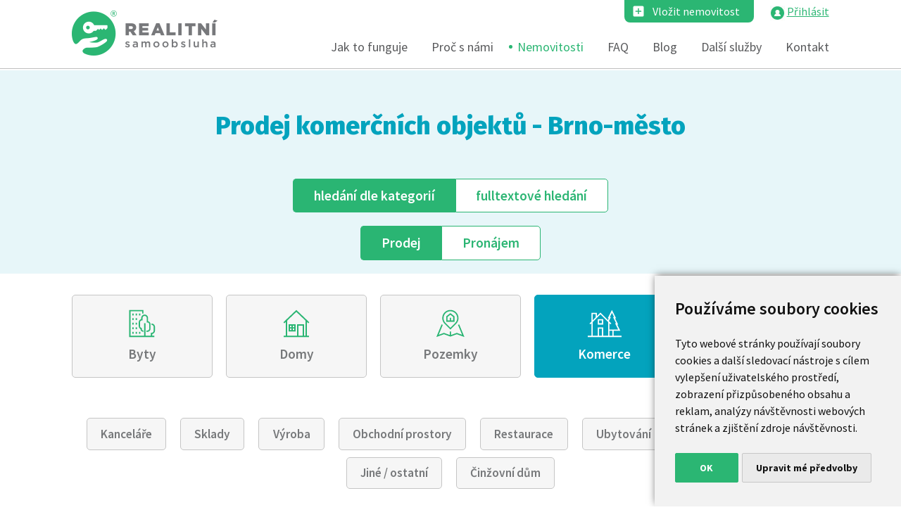

--- FILE ---
content_type: text/html; charset=UTF-8
request_url: https://www.realitni-samoobsluha.cz/zakazky/prodej-komercni-bez-realitky/brno-mesto/
body_size: 8491
content:

<!DOCTYPE html>
<html lang="cs">
<head>
  <meta charset="utf-8">
  <meta http-equiv="X-UA-Compatible" content="IE=edge">
  <meta name="viewport" content="width=device-width, initial-scale=1">
  <!-- The above 3 meta tags *must* come first in the head; any other head content must come *after* these tags -->
  
  
  
  
  
  <title>Prodej komerčních objektů  bez realitky Brno-město | Realitni-samoobsluha.cz</title>
  <meta name="description" content=" I v lokalitě Brno-město prodáváme komerční objekty. Podívejte se na naši nabídku komerčních objektů zde, prodejte svoji nemovitost bez realitky. Více na Realitní-samoobsluha.cz.">
  <meta name="author" content="Media home s.r.o. - http://www.meho.cz">
  <!-- Bootstrap -->
  <link href="/newlibs/css/bootstrap.min.css" rel="stylesheet">   
  <link rel="stylesheet" href="/newlibs/font-awesome/css/font-awesome.min.css">
    <link rel="stylesheet" href="/newlibs/fancybox/source/jquery.fancybox.css?v=2.1.5" type="text/css" media="screen" />
  <link rel="stylesheet" href="/newlibs/fancybox/source/helpers/jquery.fancybox-buttons.css?v=1.0.5" type="text/css" media="screen" />
  <link rel="stylesheet" href="/newlibs/fancybox/source/helpers/jquery.fancybox-thumbs.css?v=1.0.7" type="text/css" media="screen" />
  <link rel="stylesheet" href="/newlibs/css/style.css" type="text/css">
  <link rel="stylesheet" href="/newlibs/css/style-nemovitosti.css" type="text/css">
  <link rel="stylesheet" href="/newlibs/css/style-nove.css" type="text/css">
  
  
    
<!-- Cookie Consent by TermsFeed (https://www.TermsFeed.com) -->
<script type="text/javascript" src="https://www.termsfeed.com/public/cookie-consent/4.0.0/cookie-consent.js" charset="UTF-8"></script>
<script type="text/javascript" charset="UTF-8">
document.addEventListener('DOMContentLoaded', function () {
cookieconsent.run({"notice_banner_type":"simple","consent_type":"implied","palette":"light","language":"cs","page_load_consent_levels":["strictly-necessary","functionality","tracking","targeting"],"notice_banner_reject_button_hide":false,"preferences_center_close_button_hide":false,"page_refresh_confirmation_buttons":false,"website_name":"realitni-samoobsluha.cz"});
});
</script>

<noscript>ePrivacy and GPDR Cookie Consent by <a href="https://www.TermsFeed.com/" rel="nofollow">TermsFeed Generator</a></noscript>
<!-- End Cookie Consent by TermsFeed (https://www.TermsFeed.com) -->


  
  
    <!--  	<link rel="stylesheet" href="/newlibs/validate-master/demo/vendor/bootstrap/css/bootstrap.min.css" />  -->
  <link rel="apple-touch-icon" sizes="180x180" href="/favicony/apple-touch-icon.png">
  <link rel="icon" type="image/png" sizes="32x32" href="/favicony/favicon-32x32.png">
  <link rel="icon" type="image/png" sizes="16x16" href="/favicony/favicon-16x16.png">
  <link rel="manifest" href="/favicony/site.webmanifest">
  <link rel="mask-icon" href="/favicony/safari-pinned-tab.svg" color="#5bbad5">
  <meta name="msapplication-TileColor" content="#00aba9">
  <meta name="theme-color" content="#ffffff">

  <!-- HTML5 shim and Respond.js for IE8 support of HTML5 elements and media queries -->
  <!-- WARNING: Respond.js doesn't work if you view the page via file:// -->
  <!--[if lt IE 9]>
  <script src="https://oss.maxcdn.com/html5shiv/3.7.2/html5shiv.min.js"></script>
  <script src="https://oss.maxcdn.com/respond/1.4.2/respond.min.js"></script>
  <![endif]-->


 <script src='https://www.google.com/recaptcha/api.js'></script>
  
  

  
    


<!-- Google Tag Manager -->

<script type="text/plain" cookie-consent="tracking" >(function(w,d,s,l,i){w[l]=w[l]||[];w[l].push({'gtm.start':

new Date().getTime(),event:'gtm.js'});var f=d.getElementsByTagName(s)[0],

j=d.createElement(s),dl=l!='dataLayer'?'&l='+l:'';j.async=true;j.src=

'https://www.googletagmanager.com/gtm.js?id='+i+dl;f.parentNode.insertBefore(j,f);

})(window,document,'script','dataLayer','GTM-KST3ZZP');</script>

<!-- End Google Tag Manager -->

 <link rel="stylesheet" href="/leaflet/leaflet.css" >
     
     
   <script src="/leaflet/leaflet.js"></script>   

</head>
<body>

<noscript><iframe src="https://www.googletagmanager.com/ns.html?id=GTM-KST3ZZP"

height="0" width="0" style="display:none;visibility:hidden"></iframe></noscript>

<!-- End Google Tag Manager (noscript) -->

<style>
.control-group.success input, .control-group.success select, .control-group.success textarea {
    border-color: #468847;
    -webkit-box-shadow: inset 0 2px 2px rgba(0,0,0,0.075);
    -moz-box-shadow: inset 0 2px 2px rgba(0,0,0,0.075);
    box-shadow: inset 0 2px 2px rgba(0,0,0,0.075);
}


.control-group.error input, .control-group.error select, .control-group.error textarea {
    border-color: #b94a48;
    -webkit-box-shadow: inset 0 2px 2px rgba(0,0,0,0.075);
    -moz-box-shadow: inset 0 2px 2px rgba(0,0,0,0.075);
    box-shadow: inset 0 2px 2px rgba(0,0,0,0.075);
}


.control-group.error .checkbox, .control-group.error .radio, .control-group.error input, .control-group.error select, .control-group.error textarea {
    color: #b94a48;
}

.control-group.success .checkbox, .control-group.success .radio, .control-group.success input, .control-group.success select, .control-group.success textarea {
    color: #468847;
}

</style>

  <nav class="navbar navbar-default navbar-fixed-top">
    <div class="container">
      <!-- Brand and toggle get grouped for better mobile display -->
     
     
  
      <div class="horni_tlacitka">
           

     <a href="/formular/" class="registrovat_button">Vložit nemovitost</a>
     <img src="/newlibs/images/login.jpg">  <a href="/prihlasit-se/" class="prihlasitse">Přihlásit</a>


      </div>

     
     
      <div class="navbar-header">
        <button type="button" class="navbar-toggle collapsed" data-toggle="collapse" data-target="#bs-example-navbar-collapse-1" aria-expanded="false">
          <span class="sr-only">Toggle navigation</span>
          <span class="icon-bar"></span>
          <span class="icon-bar"></span>
          <span class="icon-bar"></span>
        </button>
        <a class="navbar-brand" href="/"><img src="/newlibs/images/logo.png" alt="Prefa Pecina"></a>
      </div>
  
      <!-- Collect the nav links, forms, and other content for toggling -->
      <div class="collapse navbar-collapse" id="bs-example-navbar-collapse-1">
        <ul class="nav navbar-nav pull-right">
        
    
             <li ><a class="" href="/jak-to-funguje/">Jak to funguje</a></li><li ><a class="" href="/proc-s-nami/">Proč s námi</a></li><li ><a class="active" href="/zakazky/">Nemovitosti</a></li> <li class="dropdown"><a class="" href="/chcete-poradit/">FAQ</a>
              <ul class="dropdown-menu">
                <li ><a class="" href="/faq/">FAQ</a></li><li ><a class="" href="/jak-prodat-nemovitost/">Návod jak prodat</a></li><li ><a class="" href="/reference/">Reference</a></li>
              </ul>
            </li><li ><a class="" href="/blog/">Blog</a></li>  <li class="dropdown"><a class="" href="/sluzby/">Další služby</a>
              <ul class="dropdown-menu">
                <li ><a class="" href="/odhad-ceny-zdarma/">Odhad ceny zdarma</a></li><li ><a class="" href="/pravni-poradna/">Právní poradna</a></li><li ><a class="" href="/energeticky-stitek-penb/">Energetický štítek</a></li><li ><a class="" href="/lustrace/">Lustrace nájemníka</a></li><li ><a class="" href="/ke-stazeni/">Ke stažení</a></li>
              </ul>
            </li>                                                                               <li ><a class="" href="/kontakt/">Kontakt</a></li>                                       
            
   
        
          </ul>
      </div><!-- /.navbar-collapse -->
    </div><!-- /.container-->
  </nav>



  
  
  <section class="seznam_nemovitosti">
  
 
    
                           
   
   
<div class="modra">

    <h1 class="nadpis_center nadpis_nemovitosti">Prodej komerčních objektů - Brno-město</h1>

    <div class="prvnikategorie">
    <a href="/zakazky/" class="dle kategorie  aktiv "><span>hledání</span> dle kategorií</a>
    <a href="/zakazky/fulltext/" class="dle fulltext ">fulltext<span>ové hledání</span></a>
    </div>


    <div class="prvnikategorie">
    <a href="/zakazky/prodej/" class="dle kategorie  aktiv ">Prodej</a>
    <a href="/zakazky/pronajem/" class="dle fulltext ">Pronájem</a>
    </div>





</div>






<div class="container">
  <form action="" method="get" id="filt">



    <div class="obal_flex2x">    

          
 
<a  href="/zakazky/prodej-byty-bez-realitky/" >Byty</a> 
<a  href="/zakazky/prodej-domy-bez-realitky/">Domy</a>  
<a  href="/zakazky/prodej-pozemky-bez-realitky/">Pozemky</a>   

<a  class="active"  href="/zakazky/prodej-komercni-bez-realitky/">Komerce</a>  
<a  href="/zakazky/prodej-ostatni-bez-realitky/">Ostatní</a>   
 
 
    </div>    





 <div class="flex_druh ">
                        <a rel="27" class="podtyp " href="/zakazky/prodej-komercni-bez-realitky/brno-mesto/kancelare/">
                           Kanceláře
                        </a>

                        <a rel="28" class="podtyp " href="/zakazky/prodej-komercni-bez-realitky/brno-mesto/sklady/">
                           Sklady
                        </a>

                        <a rel="25" class="podtyp " href="/zakazky/prodej-komercni-bez-realitky/brno-mesto/vyroba/">
                           Výroba
                        </a>

                        <a rel="21" class="podtyp " href="/zakazky/prodej-komercni-bez-realitky/brno-mesto/obchodni-prostory/">
                             Obchodní prostory
                        </a>

                        <a rel="221" class="podtyp " href="/zakazky/prodej-komercni-bez-realitky/brno-mesto/restaurace/">
                            Restaurace
                        </a>

                            <a rel="222" class="podtyp " href="/zakazky/prodej-komercni-bez-realitky/brno-mesto/ubytovani/">
                        Ubytování
                        </a>
                        
                        
                           <a rel="23" class="podtyp " href="/zakazky/prodej-komercni-bez-realitky/brno-mesto/zemedelske-objekty/">
                          Zemědělské objekty
                        </a>

                         
                           <a rel="224" class="podtyp " href="/zakazky/prodej-komercni-bez-realitky/brno-mesto/dalsi/">
                          Jiné / ostatní
                        </a>

                            <a rel="17" class="podtyp " href="/zakazky/prodej-komercni-bez-realitky/brno-mesto/cinzovni-dum/">
                         Činžovní dům
                        </a>

                    </div>




<!-- FILTROVÁNÍ podle okresu -->

    



<div class="serazeni">

<label for="serazeni" class="blues">Filtrujte dle okresu:</label>
<div class="selector fakesel">

 


<details class="custom-select">



	<summary class="radios">
	


  <input type="radio" name="item" id="default" title="zvolte okres"  checked  >


		<input  type="radio" name="item" id="item3201" title="Benešov"><input  type="radio" name="item" id="item3202" title="Beroun"><input  checked="checked"  type="radio" name="item" id="item3702" title="Brno-město"><input  type="radio" name="item" id="item3703" title="Brno-venkov"><input  type="radio" name="item" id="item3801" title="Bruntál"><input  type="radio" name="item" id="item3704" title="Břeclav"><input  type="radio" name="item" id="item3501" title="Česká Lípa"><input  type="radio" name="item" id="item3301" title="České Budějovice"><input  type="radio" name="item" id="item3502" title="Děčín"><input  type="radio" name="item" id="item3401" title="Domažlice"><input  type="radio" name="item" id="item3802" title="Frýdek-Místek"><input  type="radio" name="item" id="item3601" title="Havlíčkův Brod"><input  type="radio" name="item" id="item3100" title="Hlavní město Praha"><input  type="radio" name="item" id="item3706" title="Hodonín"><input  type="radio" name="item" id="item3602" title="Hradec Králové"><input  type="radio" name="item" id="item3402" title="Cheb"><input  type="radio" name="item" id="item3503" title="Chomutov"><input  type="radio" name="item" id="item3603" title="Chrudim"><input  type="radio" name="item" id="item3504" title="Jablonec nad Nisou"><input  type="radio" name="item" id="item3811" title="Jeseník"><input  type="radio" name="item" id="item3604" title="Jičín"><input  type="radio" name="item" id="item3707" title="Jihlava"><input  type="radio" name="item" id="item3303" title="Jindřichův Hradec"><input  type="radio" name="item" id="item3403" title="Karlovy Vary"><input  type="radio" name="item" id="item3803" title="Karviná"><input  type="radio" name="item" id="item3203" title="Kladno"><input  type="radio" name="item" id="item3404" title="Klatovy"><input  type="radio" name="item" id="item3204" title="Kolín"><input  type="radio" name="item" id="item3708" title="Kroměříž"><input  type="radio" name="item" id="item3205" title="Kutná Hora"><input  type="radio" name="item" id="item3505" title="Liberec"><input  type="radio" name="item" id="item3506" title="Litoměřice"><input  type="radio" name="item" id="item3507" title="Louny"><input  type="radio" name="item" id="item3206" title="Mělník"><input  type="radio" name="item" id="item3207" title="Mladá Boleslav"><input  type="radio" name="item" id="item3508" title="Most"><input  type="radio" name="item" id="item3605" title="Náchod"><input  type="radio" name="item" id="item3804" title="Nový Jičín"><input  type="radio" name="item" id="item3208" title="Nymburk"><input  type="radio" name="item" id="item3805" title="Olomouc"><input  type="radio" name="item" id="item3806" title="Opava"><input  type="radio" name="item" id="item3807" title="Ostrava-město"><input  type="radio" name="item" id="item3606" title="Pardubice"><input  type="radio" name="item" id="item3304" title="Pelhřimov"><input  type="radio" name="item" id="item3209" title="Praha-východ"><input  type="radio" name="item" id="item3210" title="Praha-západ"><input  type="radio" name="item" id="item3306" title="Prachatice"><input  type="radio" name="item" id="item3709" title="Prostějov"><input  type="radio" name="item" id="item3808" title="Přerov"><input  type="radio" name="item" id="item3211" title="Příbram"><input  type="radio" name="item" id="item3408" title="Rokycany"><input  type="radio" name="item" id="item3607" title="Rychnov nad Kněžnou"><input  type="radio" name="item" id="item3608" title="Semily"><input  type="radio" name="item" id="item3409" title="Sokolov"><input  type="radio" name="item" id="item3609" title="Svitavy"><input  type="radio" name="item" id="item3809" title="Šumperk"><input  type="radio" name="item" id="item3410" title="Tachov"><input  type="radio" name="item" id="item3509" title="Teplice"><input  type="radio" name="item" id="item3610" title="Trutnov"><input  type="radio" name="item" id="item3711" title="Uherské Hradiště"><input  type="radio" name="item" id="item3510" title="Ústí nad Labem"><input  type="radio" name="item" id="item3611" title="Ústí nad Orlicí"><input  type="radio" name="item" id="item3810" title="Vsetín"><input  type="radio" name="item" id="item3712" title="Vyškov"><input  type="radio" name="item" id="item3705" title="Zlín"><input  type="radio" name="item" id="item3713" title="Znojmo"><input  type="radio" name="item" id="item3714" title="Žďár nad Sázavou">
	</summary>



	<ul class="list">
	  <li><a for="item3201" href="/zakazky/prodej-komercni-bez-realitky/benesov/">Benešov</a></li><li><a for="item3202" href="/zakazky/prodej-komercni-bez-realitky/beroun/">Beroun</a></li><li><a for="item3702" href="/zakazky/prodej-komercni-bez-realitky/brno-mesto/">Brno-město</a></li><li><a for="item3703" href="/zakazky/prodej-komercni-bez-realitky/brno-venkov/">Brno-venkov</a></li><li><a for="item3801" href="/zakazky/prodej-komercni-bez-realitky/bruntal/">Bruntál</a></li><li><a for="item3704" href="/zakazky/prodej-komercni-bez-realitky/breclav/">Břeclav</a></li><li><a for="item3501" href="/zakazky/prodej-komercni-bez-realitky/ceska-lipa/">Česká Lípa</a></li><li><a for="item3301" href="/zakazky/prodej-komercni-bez-realitky/ceske-budejovice/">České Budějovice</a></li><li><a for="item3502" href="/zakazky/prodej-komercni-bez-realitky/decin/">Děčín</a></li><li><a for="item3401" href="/zakazky/prodej-komercni-bez-realitky/domazlice/">Domažlice</a></li><li><a for="item3802" href="/zakazky/prodej-komercni-bez-realitky/frydek-mistek/">Frýdek-Místek</a></li><li><a for="item3601" href="/zakazky/prodej-komercni-bez-realitky/havlickuv-brod/">Havlíčkův Brod</a></li><li><a for="item3100" href="/zakazky/prodej-komercni-bez-realitky/hlavni-mesto-praha/">Hlavní město Praha</a></li><li><a for="item3706" href="/zakazky/prodej-komercni-bez-realitky/hodonin/">Hodonín</a></li><li><a for="item3602" href="/zakazky/prodej-komercni-bez-realitky/hradec-kralove/">Hradec Králové</a></li><li><a for="item3402" href="/zakazky/prodej-komercni-bez-realitky/cheb/">Cheb</a></li><li><a for="item3503" href="/zakazky/prodej-komercni-bez-realitky/chomutov/">Chomutov</a></li><li><a for="item3603" href="/zakazky/prodej-komercni-bez-realitky/chrudim/">Chrudim</a></li><li><a for="item3504" href="/zakazky/prodej-komercni-bez-realitky/jablonec-nad-nisou/">Jablonec nad Nisou</a></li><li><a for="item3811" href="/zakazky/prodej-komercni-bez-realitky/jesenik/">Jeseník</a></li><li><a for="item3604" href="/zakazky/prodej-komercni-bez-realitky/jicin/">Jičín</a></li><li><a for="item3707" href="/zakazky/prodej-komercni-bez-realitky/jihlava/">Jihlava</a></li><li><a for="item3303" href="/zakazky/prodej-komercni-bez-realitky/jindrichuv-hradec/">Jindřichův Hradec</a></li><li><a for="item3403" href="/zakazky/prodej-komercni-bez-realitky/karlovy-vary/">Karlovy Vary</a></li><li><a for="item3803" href="/zakazky/prodej-komercni-bez-realitky/karvina/">Karviná</a></li><li><a for="item3203" href="/zakazky/prodej-komercni-bez-realitky/kladno/">Kladno</a></li><li><a for="item3404" href="/zakazky/prodej-komercni-bez-realitky/klatovy/">Klatovy</a></li><li><a for="item3204" href="/zakazky/prodej-komercni-bez-realitky/kolin/">Kolín</a></li><li><a for="item3708" href="/zakazky/prodej-komercni-bez-realitky/kromeriz/">Kroměříž</a></li><li><a for="item3205" href="/zakazky/prodej-komercni-bez-realitky/kutna-hora/">Kutná Hora</a></li><li><a for="item3505" href="/zakazky/prodej-komercni-bez-realitky/liberec/">Liberec</a></li><li><a for="item3506" href="/zakazky/prodej-komercni-bez-realitky/litomerice/">Litoměřice</a></li><li><a for="item3507" href="/zakazky/prodej-komercni-bez-realitky/louny/">Louny</a></li><li><a for="item3206" href="/zakazky/prodej-komercni-bez-realitky/melnik/">Mělník</a></li><li><a for="item3207" href="/zakazky/prodej-komercni-bez-realitky/mlada-boleslav/">Mladá Boleslav</a></li><li><a for="item3508" href="/zakazky/prodej-komercni-bez-realitky/most/">Most</a></li><li><a for="item3605" href="/zakazky/prodej-komercni-bez-realitky/nachod/">Náchod</a></li><li><a for="item3804" href="/zakazky/prodej-komercni-bez-realitky/novy-jicin/">Nový Jičín</a></li><li><a for="item3208" href="/zakazky/prodej-komercni-bez-realitky/nymburk/">Nymburk</a></li><li><a for="item3805" href="/zakazky/prodej-komercni-bez-realitky/olomouc/">Olomouc</a></li><li><a for="item3806" href="/zakazky/prodej-komercni-bez-realitky/opava/">Opava</a></li><li><a for="item3807" href="/zakazky/prodej-komercni-bez-realitky/ostrava-mesto/">Ostrava-město</a></li><li><a for="item3606" href="/zakazky/prodej-komercni-bez-realitky/pardubice/">Pardubice</a></li><li><a for="item3304" href="/zakazky/prodej-komercni-bez-realitky/pelhrimov/">Pelhřimov</a></li><li><a for="item3209" href="/zakazky/prodej-komercni-bez-realitky/praha-vychod/">Praha-východ</a></li><li><a for="item3210" href="/zakazky/prodej-komercni-bez-realitky/praha-zapad/">Praha-západ</a></li><li><a for="item3306" href="/zakazky/prodej-komercni-bez-realitky/prachatice/">Prachatice</a></li><li><a for="item3709" href="/zakazky/prodej-komercni-bez-realitky/prostejov/">Prostějov</a></li><li><a for="item3808" href="/zakazky/prodej-komercni-bez-realitky/prerov/">Přerov</a></li><li><a for="item3211" href="/zakazky/prodej-komercni-bez-realitky/pribram/">Příbram</a></li><li><a for="item3408" href="/zakazky/prodej-komercni-bez-realitky/rokycany/">Rokycany</a></li><li><a for="item3607" href="/zakazky/prodej-komercni-bez-realitky/rychnov-nad-kneznou/">Rychnov nad Kněžnou</a></li><li><a for="item3608" href="/zakazky/prodej-komercni-bez-realitky/semily/">Semily</a></li><li><a for="item3409" href="/zakazky/prodej-komercni-bez-realitky/sokolov/">Sokolov</a></li><li><a for="item3609" href="/zakazky/prodej-komercni-bez-realitky/svitavy/">Svitavy</a></li><li><a for="item3809" href="/zakazky/prodej-komercni-bez-realitky/sumperk/">Šumperk</a></li><li><a for="item3410" href="/zakazky/prodej-komercni-bez-realitky/tachov/">Tachov</a></li><li><a for="item3509" href="/zakazky/prodej-komercni-bez-realitky/teplice/">Teplice</a></li><li><a for="item3610" href="/zakazky/prodej-komercni-bez-realitky/trutnov/">Trutnov</a></li><li><a for="item3711" href="/zakazky/prodej-komercni-bez-realitky/uherske-hradiste/">Uherské Hradiště</a></li><li><a for="item3510" href="/zakazky/prodej-komercni-bez-realitky/usti-nad-labem/">Ústí nad Labem</a></li><li><a for="item3611" href="/zakazky/prodej-komercni-bez-realitky/usti-nad-orlici/">Ústí nad Orlicí</a></li><li><a for="item3810" href="/zakazky/prodej-komercni-bez-realitky/vsetin/">Vsetín</a></li><li><a for="item3712" href="/zakazky/prodej-komercni-bez-realitky/vyskov/">Vyškov</a></li><li><a for="item3705" href="/zakazky/prodej-komercni-bez-realitky/zlin/">Zlín</a></li><li><a for="item3713" href="/zakazky/prodej-komercni-bez-realitky/znojmo/">Znojmo</a></li><li><a for="item3714" href="/zakazky/prodej-komercni-bez-realitky/zdar-nad-sazavou/">Žďár nad Sázavou</a></li>
	</ul>
</details>




</div>

</div>



<!--  TOTO BYL STAREJ: 


<div class="nastred">
<label>Filtrujte dle okresu:</label></div>
 <div class="obal_flex3x">
   <a  href="/zakazky/prodej-komercni-bez-realitky/benesov/">Benešov</a><a  href="/zakazky/prodej-komercni-bez-realitky/beroun/">Beroun</a><a  checked="checked"  href="/zakazky/prodej-komercni-bez-realitky/brno-mesto/">Brno-město</a><a  href="/zakazky/prodej-komercni-bez-realitky/brno-venkov/">Brno-venkov</a><a  href="/zakazky/prodej-komercni-bez-realitky/bruntal/">Bruntál</a><a  href="/zakazky/prodej-komercni-bez-realitky/breclav/">Břeclav</a><a  href="/zakazky/prodej-komercni-bez-realitky/ceska-lipa/">Česká Lípa</a><a  href="/zakazky/prodej-komercni-bez-realitky/ceske-budejovice/">České Budějovice</a><a  href="/zakazky/prodej-komercni-bez-realitky/decin/">Děčín</a><a  href="/zakazky/prodej-komercni-bez-realitky/domazlice/">Domažlice</a><a  href="/zakazky/prodej-komercni-bez-realitky/frydek-mistek/">Frýdek-Místek</a><a  href="/zakazky/prodej-komercni-bez-realitky/havlickuv-brod/">Havlíčkův Brod</a><a  href="/zakazky/prodej-komercni-bez-realitky/hlavni-mesto-praha/">Hlavní město Praha</a><a  href="/zakazky/prodej-komercni-bez-realitky/hodonin/">Hodonín</a><a  href="/zakazky/prodej-komercni-bez-realitky/hradec-kralove/">Hradec Králové</a><a  href="/zakazky/prodej-komercni-bez-realitky/cheb/">Cheb</a><a  href="/zakazky/prodej-komercni-bez-realitky/chomutov/">Chomutov</a><a  href="/zakazky/prodej-komercni-bez-realitky/chrudim/">Chrudim</a><a  href="/zakazky/prodej-komercni-bez-realitky/jablonec-nad-nisou/">Jablonec nad Nisou</a><a  href="/zakazky/prodej-komercni-bez-realitky/jesenik/">Jeseník</a><a  href="/zakazky/prodej-komercni-bez-realitky/jicin/">Jičín</a><a  href="/zakazky/prodej-komercni-bez-realitky/jihlava/">Jihlava</a><a  href="/zakazky/prodej-komercni-bez-realitky/jindrichuv-hradec/">Jindřichův Hradec</a><a  href="/zakazky/prodej-komercni-bez-realitky/karlovy-vary/">Karlovy Vary</a><a  href="/zakazky/prodej-komercni-bez-realitky/karvina/">Karviná</a><a  href="/zakazky/prodej-komercni-bez-realitky/kladno/">Kladno</a><a  href="/zakazky/prodej-komercni-bez-realitky/klatovy/">Klatovy</a><a  href="/zakazky/prodej-komercni-bez-realitky/kolin/">Kolín</a><a  href="/zakazky/prodej-komercni-bez-realitky/kromeriz/">Kroměříž</a><a  href="/zakazky/prodej-komercni-bez-realitky/kutna-hora/">Kutná Hora</a><a  href="/zakazky/prodej-komercni-bez-realitky/liberec/">Liberec</a><a  href="/zakazky/prodej-komercni-bez-realitky/litomerice/">Litoměřice</a><a  href="/zakazky/prodej-komercni-bez-realitky/louny/">Louny</a><a  href="/zakazky/prodej-komercni-bez-realitky/melnik/">Mělník</a><a  href="/zakazky/prodej-komercni-bez-realitky/mlada-boleslav/">Mladá Boleslav</a><a  href="/zakazky/prodej-komercni-bez-realitky/most/">Most</a><a  href="/zakazky/prodej-komercni-bez-realitky/nachod/">Náchod</a><a  href="/zakazky/prodej-komercni-bez-realitky/novy-jicin/">Nový Jičín</a><a  href="/zakazky/prodej-komercni-bez-realitky/nymburk/">Nymburk</a><a  href="/zakazky/prodej-komercni-bez-realitky/olomouc/">Olomouc</a><a  href="/zakazky/prodej-komercni-bez-realitky/opava/">Opava</a><a  href="/zakazky/prodej-komercni-bez-realitky/ostrava-mesto/">Ostrava-město</a><a  href="/zakazky/prodej-komercni-bez-realitky/pardubice/">Pardubice</a><a  href="/zakazky/prodej-komercni-bez-realitky/pelhrimov/">Pelhřimov</a><a  href="/zakazky/prodej-komercni-bez-realitky/praha-vychod/">Praha-východ</a><a  href="/zakazky/prodej-komercni-bez-realitky/praha-zapad/">Praha-západ</a><a  href="/zakazky/prodej-komercni-bez-realitky/prachatice/">Prachatice</a><a  href="/zakazky/prodej-komercni-bez-realitky/prostejov/">Prostějov</a><a  href="/zakazky/prodej-komercni-bez-realitky/prerov/">Přerov</a><a  href="/zakazky/prodej-komercni-bez-realitky/pribram/">Příbram</a><a  href="/zakazky/prodej-komercni-bez-realitky/rokycany/">Rokycany</a><a  href="/zakazky/prodej-komercni-bez-realitky/rychnov-nad-kneznou/">Rychnov nad Kněžnou</a><a  href="/zakazky/prodej-komercni-bez-realitky/semily/">Semily</a><a  href="/zakazky/prodej-komercni-bez-realitky/sokolov/">Sokolov</a><a  href="/zakazky/prodej-komercni-bez-realitky/svitavy/">Svitavy</a><a  href="/zakazky/prodej-komercni-bez-realitky/sumperk/">Šumperk</a><a  href="/zakazky/prodej-komercni-bez-realitky/tachov/">Tachov</a><a  href="/zakazky/prodej-komercni-bez-realitky/teplice/">Teplice</a><a  href="/zakazky/prodej-komercni-bez-realitky/trutnov/">Trutnov</a><a  href="/zakazky/prodej-komercni-bez-realitky/uherske-hradiste/">Uherské Hradiště</a><a  href="/zakazky/prodej-komercni-bez-realitky/usti-nad-labem/">Ústí nad Labem</a><a  href="/zakazky/prodej-komercni-bez-realitky/usti-nad-orlici/">Ústí nad Orlicí</a><a  href="/zakazky/prodej-komercni-bez-realitky/vsetin/">Vsetín</a><a  href="/zakazky/prodej-komercni-bez-realitky/vyskov/">Vyškov</a><a  href="/zakazky/prodej-komercni-bez-realitky/zlin/">Zlín</a><a  href="/zakazky/prodej-komercni-bez-realitky/znojmo/">Znojmo</a><a  href="/zakazky/prodej-komercni-bez-realitky/zdar-nad-sazavou/">Žďár nad Sázavou</a>
 
 
 </div> 
-->




     
<!-- FILTROVÁNÍ podle okresu KONEC-->



</div>


<details  class="rozbalovac">   <!-- pro otevření při načtení přidat do details open  <details open>      -->

  <summary class="podrobnejsi">Podrobnější filtr
  </summary>


  <div class="flexfiltry">


      <div class="boxfiltr">

          <label class="mr1">Cena</label>

          <input name="cenaod" class="newinput kc" placeholder="od" value="">    <label class="mr2">Kč</label>

          <input name="cenado" class="newinput kc" placeholder="do" value="">    <label>Kč</label>


      </div>

      <div class="boxfiltr">
          <label class="mr1 asx">Plocha</label>

          <input name="plochaod" class="newinput m2" placeholder="od" value=""> <label class="mr2">m<sup>2</sup></label>

          <input name="plochado" class="newinput m2" placeholder="do" value=""> <label>m<sup>2</sup></label>
      </div>

      <div class="boxfullcenter">

        <div class="serazeni">

          <label for="serazeni">Seřadit dle</label>

          <div class="select">

            <select name="serazeni" id="serazeni">
                <option value="">--zvolte--</option>
                <option  value="1">Nejnovější</option>
                <option  value="2">Nejstarší</option>
                <option  value="3">Nejlevnější</option>
                <option  value="4">Nejdražší</option>
                
            </select>

          </div>
        
        </div>

        <input type="submit" value="Vyhledat" class="green_button">

      </div>

  </div>

</details>






  </form>




<!-- 

  <div id="m" style="height:370px" class="smap"><div style="position: absolute; width: 0px; height: 0px; margin: 0px; padding: 0px; left: 570px; top: 185px; touch-action: none;"><div><div id="1-0-0.8924397526642038"><div style="transform: translateZ(0px);"><img style="position: absolute; opacity: 1; transition: opacity 600ms ease 0s; left: -717.93px; top: -193.159px; height: 256px; width: 256px;" src="https://mapserver.mapy.cz/base-m/18-143146-89799"><img style="position: absolute; opacity: 1; transition: opacity 600ms ease 0s; left: -717.93px; top: 62.8408px; height: 256px; width: 256px;" src="https://mapserver.mapy.cz/base-m/18-143146-89800"><img style="position: absolute; opacity: 1; transition: opacity 600ms ease 0s; left: -717.93px; top: 318.841px; height: 256px; width: 256px;" src="https://mapserver.mapy.cz/base-m/18-143146-89801"><img style="position: absolute; opacity: 1; transition: opacity 600ms ease 0s; left: -461.93px; top: -193.159px; height: 256px; width: 256px;" src="https://mapserver.mapy.cz/base-m/18-143147-89799"><img style="position: absolute; opacity: 1; transition: opacity 600ms ease 0s; left: -461.93px; top: 62.8408px; height: 256px; width: 256px;" src="https://mapserver.mapy.cz/base-m/18-143147-89800"><img style="position: absolute; opacity: 1; transition: opacity 600ms ease 0s; left: -461.93px; top: 318.841px; height: 256px; width: 256px;" src="https://mapserver.mapy.cz/base-m/18-143147-89801"><img style="position: absolute; opacity: 1; transition: opacity 600ms ease 0s; left: -205.93px; top: -193.159px; height: 256px; width: 256px;" src="https://mapserver.mapy.cz/base-m/18-143148-89799"><img style="position: absolute; opacity: 1; transition: opacity 600ms ease 0s; left: -205.93px; top: 62.8408px; height: 256px; width: 256px;" src="https://mapserver.mapy.cz/base-m/18-143148-89800"><img style="position: absolute; opacity: 1; transition: opacity 600ms ease 0s; left: -205.93px; top: 318.841px; height: 256px; width: 256px;" src="https://mapserver.mapy.cz/base-m/18-143148-89801"><img style="position: absolute; opacity: 1; transition: opacity 600ms ease 0s; left: 50.0699px; top: -193.159px; height: 256px; width: 256px;" src="https://mapserver.mapy.cz/base-m/18-143149-89799"><img style="position: absolute; opacity: 1; transition: opacity 600ms ease 0s; left: 50.0699px; top: 62.8408px; height: 256px; width: 256px;" src="https://mapserver.mapy.cz/base-m/18-143149-89800"><img style="position: absolute; opacity: 1; transition: opacity 600ms ease 0s; left: 50.0699px; top: 318.841px; height: 256px; width: 256px;" src="https://mapserver.mapy.cz/base-m/18-143149-89801"><img style="position: absolute; opacity: 1; transition: opacity 600ms ease 0s; left: 306.07px; top: -193.159px; height: 256px; width: 256px;" src="https://mapserver.mapy.cz/base-m/18-143150-89799"><img style="position: absolute; opacity: 1; transition: opacity 600ms ease 0s; left: 306.07px; top: 62.8408px; height: 256px; width: 256px;" src="https://mapserver.mapy.cz/base-m/18-143150-89800"><img style="position: absolute; opacity: 1; transition: opacity 600ms ease 0s; left: 306.07px; top: 318.841px; height: 256px; width: 256px;" src="https://mapserver.mapy.cz/base-m/18-143150-89801"><img style="position: absolute; opacity: 1; transition: opacity 600ms ease 0s; left: 562.07px; top: -193.159px; height: 256px; width: 256px;" src="https://mapserver.mapy.cz/base-m/18-143151-89799"><img style="position: absolute; opacity: 1; transition: opacity 600ms ease 0s; left: 562.07px; top: 62.8408px; height: 256px; width: 256px;" src="https://mapserver.mapy.cz/base-m/18-143151-89800"><img style="position: absolute; opacity: 1; transition: opacity 600ms ease 0s; left: 562.07px; top: 318.841px; height: 256px; width: 256px;" src="https://mapserver.mapy.cz/base-m/18-143151-89801"></div></div></div><div><div id="0.5827154904180207-1"></div></div><svg xmlns:xlink="http://www.w3.org/1999/xlink" width="1140" height="370" style="position: absolute; left: -570px; top: -185px;"><g></g></svg><div><div id="0.5827154904180207-3" style="transform: none;"><img src="/newlibs/images/map-marker.png" title="Dvougenerační rodinný dům v Dubí, okr. Teplice" style="visibility: visible; position: absolute; left: -20px; bottom: -1px; top: -20px;"></div></div><div><div id="0.5827154904180207-4"></div></div></div><div class="hud"><div class="noprint"><div class="copyright print" style="position: absolute; left: 5px; bottom: 3px; right: auto; top: auto;">© <a href="https://www.seznam.cz" target="_blank" rel="noopener">Seznam.cz, a.s.</a>, © <a href="https://www.openstreetmap.org/copyright" target="_blank" rel="noopener">OpenStreetMap</a></div><a class="print" target="_blank" href="//mapy.cz/?x=16.584967&amp;y=49.203463&amp;z=18" style="position: absolute; right: 0px; bottom: 0px; left: auto; top: auto;"><img src="https://api.mapy.cz/img/api/logo.svg"></a></div></div></div>

-->

  <div class="obal_pagination">
      <ul class="pagination">
      
      </ul>
  </div>


<div class="container">

<!-- NEMOVITOSTI -->

<hr class="linka_nemovitosti">

  <div class="obal_flex3">
    
   
    <h2 class="center nad2">Musíte zadat hledaný výraz. Samotný typ zakázky nestačí !</h2>
  
    <div class="okresky">

    </div>

  
  

  </div>

<hr class="linka_nemovitosti">

<!-- NEMOVITOSTI KONEC -->






<div class="obal_pagination">
  <ul class="pagination">
   
  </ul>
  </div>


<div class="text-center">

  <h2 class="mt2">Prodejte vaši nemovitost s námi</h2>

  <a href="/registrovat-se/" class="green_button">Vložit nemovitost</a>
</div>








</div>


    </div>


    </div>
  </section>



<div class="row"></div>
    
    
         

 <script>
 
 
 
 
  
var greenIcon = L.icon({
    iconUrl: '/newlibs/images/map-marker.png',


    iconSize:     [39, 40], // size of the icon


    popupAnchor:  [-3, -16] // point from which the popup should open relative to the iconAnchor
});





const map = L.map('m', { zoomControl: true }).setView([49.8437572,15.5386383],7);

 map.scrollWheelZoom.disable();

map.attributionControl.setPrefix(false);









const tiles = L.tileLayer('https://tile.openstreetmap.org/{z}/{x}/{y}.png', {
		maxZoom: 19,
		attribution: '&copy; <a href="http://www.openstreetmap.org/copyright">OpenStreetMap</a>'
	}).addTo(map);




 
 </script>

   
  </section>





  <footer class="container">

  <div class="center footer_dotaz">
    <p class="dotaz">Máte dotaz?<br /><span> Rádi vás uslyšíme (8-16h):</span><br /><img src="/newlibs/images/ikona_telefon_35px.svg" width="35" height="35"> <a href="tel:+420770183129">+420 770 183 129</a></p>
  </div>

  <div class="footerflex">

    <div class="footerb slogem">
      <img src="/newlibs/images/logo-footer.svg" class="logofooter" width="215" height="65">
    </div>

    <div class="footerb hrefs">

      <a href="/blog/jak-prodat-bez-realitky/">Bez realitky</a>

      <a href="/obchodni-podminky/">Obchodní podmínky</a> 
      <a href="/chci-prodat-dum/">Chci prodat dům</a>
      <a href="/informacni-dolozka-dle-gdpr/">Doložka dle GDPR</a> 
      <a href="/chci-prodat-byt/">Chci prodat byt</a> 
      <a href="/seznam/">Lokality</a>

    </div>

    <div class="footerb scta">

    <a href="/registrovat-se/" class="cta2 plusko">Vložit nemovitost</a>

    

    </div>

  </div>

  <p class="meho"><a href="https://www.meho.cz/webdesign/">webdesign</a> MEDIA HOME | <a href="#" id="open_preferences_center">Změnit nastavení cookies</a></p>


</footer>



  




  <!-- jQuery (necessary for Bootstrap's JavaScript plugins) -->
 <script src="https://ajax.googleapis.com/ajax/libs/jquery/1.10.2/jquery.min.js"></script> 
<script src="https://ajax.googleapis.com/ajax/libs/jqueryui/1.10.3/jquery-ui.min.js"></script> 
  <!-- Include all compiled plugins (below), or include individual files as needed -->
  <script src="/newlibs/js/bootstrap.min.js"></script>
  <script src="/newlibs/js/script.js"></script>
  
  
      <!-- Add fancyBox -->
     <script type="text/javascript" src="/newlibs/fancybox/lib/jquery.mousewheel-3.0.6.pack.js"></script>
  <script type="text/javascript" src="/newlibs/fancybox/source/jquery.fancybox.pack.js?v=2.1.5"></script>
  <script type="text/javascript" src="/newlibs/fancybox/source/helpers/jquery.fancybox-buttons.js?v=1.0.5"></script>
  <script type="text/javascript" src="/newlibs/fancybox/source/helpers/jquery.fancybox-media.js?v=1.0.6"></script>
  <script type="text/javascript" src="/newlibs/fancybox/source/helpers/jquery.fancybox-thumbs.js?v=1.0.7"></script>
  
  
  
  

 	<script src="/newlibs/validate-master/jquery-validate.js"></script>

		<script>
			$('form').validate({
				onChange : true,
				eachValidField : function() {

					$(this).closest('div').removeClass('error').addClass('success');
				},
				eachInvalidField : function() {

					$(this).closest('div').removeClass('success').addClass('error');
				}
			});
		</script>  

  
  
<script type="text/javascript">
    $(document).ready(function() {
        $(".fancybox").fancybox();
  
  mapa (idecko,0);  
  
  $(window).on('resize', function(){




 if ($( window ).width()<=700) 
var idecko="m";
else idecko="mx";
  mapa (idecko);  
  
});
  
  
  
    });

</script>

  
  
  
  <script type="text/javascript">


</script> 
   
          
                                                        <script type="text/javascript">
 $(document).on("change", "#serazeni", function() {  
        
           $("#filt").attr("action","?"+Math.random()*1000+"").submit();


        
        
      });
</script>   
</body>
</html>






--- FILE ---
content_type: image/svg+xml
request_url: https://www.realitni-samoobsluha.cz/formular/img/ikona-pozemky-green.svg
body_size: 604
content:
<?xml version="1.0" encoding="utf-8"?>
<!-- Generator: Adobe Illustrator 16.0.0, SVG Export Plug-In . SVG Version: 6.00 Build 0)  -->
<!DOCTYPE svg PUBLIC "-//W3C//DTD SVG 1.1//EN" "http://www.w3.org/Graphics/SVG/1.1/DTD/svg11.dtd">
<svg version="1.1" id="Layer_1" xmlns="http://www.w3.org/2000/svg" xmlns:xlink="http://www.w3.org/1999/xlink" x="0px" y="0px"
	 width="75px" height="50px" viewBox="0 0 75 50" enable-background="new 0 0 75 50" xml:space="preserve">
<g>
	<path fill="#2AB573" d="M37.292,36.057l9.974-9.976c2.664-2.664,4.133-6.207,4.133-9.975s-1.469-7.311-4.133-9.975
		C44.604,3.468,41.061,2,37.292,2c-3.769,0-7.312,1.468-9.975,4.131c-2.665,2.664-4.133,6.207-4.133,9.975s1.468,7.31,4.133,9.975
		L37.292,36.057z M28.908,7.721c2.238-2.238,5.217-3.472,8.384-3.472s6.144,1.234,8.383,3.472c2.239,2.239,3.474,5.217,3.474,8.384
		s-1.234,6.144-3.474,8.385l-8.383,8.383l-8.384-8.383c-2.24-2.24-3.474-5.218-3.474-8.385C25.434,12.939,26.668,9.961,28.908,7.721
		z"/>
	<path fill="#2AB573" d="M44.395,12.997l-7.103-5.544l-7.104,5.544v9.463h14.207V12.997z M42.145,20.21h-3.728v-4.742h-2.25v4.742
		h-3.729v-6.114l4.854-3.789l4.853,3.789V20.21z"/>
	<polygon fill="#2AB573" points="52.545,27.008 50.468,27.867 57.58,45.072 48.447,41.712 38.417,45.399 38.417,39.303 
		36.167,39.303 36.167,45.399 26.136,41.712 17.002,45.072 24.115,27.867 22.036,27.008 12.96,48.953 26.136,44.107 37.292,48.211 
		48.447,44.107 61.623,48.953 	"/>
</g>
</svg>


--- FILE ---
content_type: image/svg+xml
request_url: https://www.realitni-samoobsluha.cz/newlibs/images/ikona_registrovat.svg
body_size: 243
content:
<?xml version="1.0" encoding="utf-8"?>
<!-- Generator: Adobe Illustrator 25.1.0, SVG Export Plug-In . SVG Version: 6.00 Build 0)  -->
<svg version="1.1" id="Vrstva_1" xmlns="http://www.w3.org/2000/svg" xmlns:xlink="http://www.w3.org/1999/xlink" x="0px" y="0px"
	 viewBox="0 0 20 20" style="enable-background:new 0 0 20 20;" xml:space="preserve">
<style type="text/css">
	.st0{fill:#FFFFFF;}
</style>
<path id="Icon_material-add-box" class="st0" d="M17.2,0.7H2.8c-1.1,0-2.1,0.9-2.1,2.1c0,0,0,0,0,0v14.5c0,1.1,0.9,2.1,2.1,2.1
	c0,0,0,0,0,0h14.5c1.1,0,2.1-0.9,2.1-2.1V2.8C19.3,1.6,18.4,0.7,17.2,0.7z M15.2,11H11v4.1H9V11H4.8V9H9V4.8H11V9h4.1L15.2,11z"/>
</svg>


--- FILE ---
content_type: image/svg+xml
request_url: https://www.realitni-samoobsluha.cz/formular/img/ikona-domy-green.svg
body_size: 582
content:
<?xml version="1.0" encoding="utf-8"?>
<!-- Generator: Adobe Illustrator 16.0.0, SVG Export Plug-In . SVG Version: 6.00 Build 0)  -->
<!DOCTYPE svg PUBLIC "-//W3C//DTD SVG 1.1//EN" "http://www.w3.org/Graphics/SVG/1.1/DTD/svg11.dtd">
<svg version="1.1" id="Layer_1" xmlns="http://www.w3.org/2000/svg" xmlns:xlink="http://www.w3.org/1999/xlink" x="0px" y="0px"
	 width="75px" height="50px" viewBox="0 0 75 50" enable-background="new 0 0 75 50" xml:space="preserve">
<g>
	<rect x="31.346" y="34.293" fill="none" width="2.487" height="2.484"/>
	<rect x="31.346" y="29.391" fill="none" width="2.487" height="2.483"/>
	<rect x="41.15" y="29.393" fill="none" width="7.387" height="17.189"/>
	<rect x="26.446" y="34.293" fill="none" width="2.482" height="2.484"/>
	<rect x="26.446" y="29.391" fill="none" width="2.482" height="2.483"/>
	<path fill="none" d="M37.492,5.343L21.543,20.564v26.018h17.189V26.975h12.223v19.607h2.484V20.564L37.492,5.343z M36.25,39.195
		H24.027V26.975h12.224L36.25,39.195z"/>
	<path fill="#2AB573" d="M55.857,22.872l2.396,2.287l1.669-1.75l-4.064-3.879v-0.036L38.445,2.91L37.492,2l-0.931,0.889
		L19.124,19.493v0.037l-4.064,3.878l1.669,1.75l2.395-2.286v23.709h-3.692V49h3.692h19.608h12.223h4.902h3.692v-2.418h-3.692V22.872
		z M41.15,46.582V29.393h7.387v17.189H41.15z M50.955,46.582V26.975H38.732v19.607H21.543V20.564L37.492,5.343l15.947,15.221v26.018
		H50.955z"/>
	<path fill="#2AB573" d="M24.027,39.195H36.25l0.001-12.221H24.027V39.195z M26.446,34.293h2.482v2.484h-2.482V34.293z
		 M31.346,36.777v-2.484h2.487v2.484H31.346z M33.833,31.874h-2.487v-2.483h2.487V31.874z M28.928,29.391v2.483h-2.482v-2.483
		H28.928z"/>
</g>
</svg>


--- FILE ---
content_type: image/svg+xml
request_url: https://www.realitni-samoobsluha.cz/formular/img/ikona-byty-green.svg
body_size: 781
content:
<?xml version="1.0" encoding="utf-8"?>
<!-- Generator: Adobe Illustrator 16.0.0, SVG Export Plug-In . SVG Version: 6.00 Build 0)  -->
<!DOCTYPE svg PUBLIC "-//W3C//DTD SVG 1.1//EN" "http://www.w3.org/Graphics/SVG/1.1/DTD/svg11.dtd">
<svg version="1.1" id="Layer_1" xmlns="http://www.w3.org/2000/svg" xmlns:xlink="http://www.w3.org/1999/xlink" x="0px" y="0px"
	 width="75px" height="50px" viewBox="0 0 75 50" enable-background="new 0 0 75 50" xml:space="preserve">
<g>
	<path fill="#2AB573" d="M35.798,15.967v1.988c-2.438,0.525-4.268,2.696-4.268,5.287v6.928c0,2.08,1.166,3.914,2.985,4.816
		c0.026,2.758,2.277,4.994,5.04,4.994V37.7c-1.521,0-2.761-1.241-2.761-2.763c0-0.141,0.016-0.297,0.052-0.492l0.182-1.006
		l-0.978-0.291c-1.34-0.399-2.24-1.598-2.24-2.979v-6.928c0-1.725,1.404-3.128,3.128-3.128h1.14v-4.147
		c0-2.023,1.646-3.669,3.67-3.669s3.67,1.646,3.67,3.669v7.692h1.141c1.725,0,3.129,1.402,3.129,3.128v7.782
		c0,1.727-1.404,3.13-3.129,3.13h-1.707v2.28h1.707c2.981,0,5.407-2.428,5.406-5.408v-7.784c0-2.59-1.832-4.76-4.27-5.285v-5.534
		c0-3.28-2.668-5.949-5.948-5.949S35.798,12.688,35.798,15.967z"/>
	<path fill="#2AB573" d="M59.721,37.826v-6.225c0-3.363-2.736-6.099-6.098-6.099v2.279c2.104,0,3.816,1.713,3.816,3.819v6.224
		c0,2.104-1.713,3.819-3.816,3.819h-1.141v5.076h-9.211V24.997h-2.28v21.724H17.308V4.28h20.095v4.042h2.279V2H15.028v41.367v3.354
		v1.342V49h26.919h1.324h9.211h0.75h5.263v-2.277h-3.733v-2.906C57.581,43.282,59.721,40.8,59.721,37.826z"/>
	<rect x="20.412" y="8.229" fill="#2AB573" width="2.28" height="3.294"/>
	<rect x="32.017" y="8.229" fill="#2AB573" width="2.279" height="3.294"/>
	<rect x="26.215" y="8.229" fill="#2AB573" width="2.279" height="3.294"/>
	<rect x="20.412" y="16.174" fill="#2AB573" width="2.28" height="3.294"/>
	<rect x="26.215" y="16.174" fill="#2AB573" width="2.279" height="3.294"/>
	<rect x="20.412" y="24.121" fill="#2AB573" width="2.28" height="3.293"/>
	<rect x="26.215" y="24.121" fill="#2AB573" width="2.279" height="3.293"/>
	<rect x="20.412" y="32.064" fill="#2AB573" width="2.28" height="3.293"/>
	<rect x="26.215" y="32.064" fill="#2AB573" width="2.279" height="3.293"/>
	<rect x="20.412" y="40.012" fill="#2AB573" width="2.28" height="3.295"/>
	<rect x="26.215" y="40.012" fill="#2AB573" width="2.279" height="3.295"/>
	<rect x="32.017" y="40.012" fill="#2AB573" width="2.279" height="3.295"/>
</g>
</svg>
